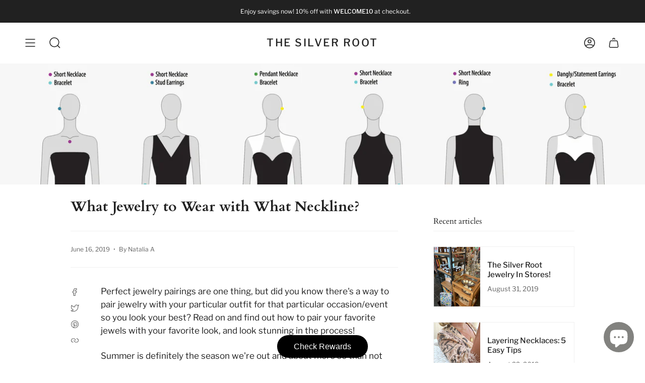

--- FILE ---
content_type: text/css
request_url: https://thesilverroot.com/cdn/shop/t/11/assets/font-settings.css?v=70896007486385338061758182743
body_size: 255
content:
@font-face{font-family:Cardo;font-weight:400;font-style:normal;font-display:swap;src:url(//thesilverroot.com/cdn/fonts/cardo/cardo_n4.8d7bdd0369840597cbb62dc8a447619701d8d34a.woff2?h1=dGhlc2lsdmVycm9vdC5jb20&h2=dGhlLXNpbHZlci1yb290LmFjY291bnQubXlzaG9waWZ5LmNvbQ&hmac=0e6e62d4710ccacf03dccb5428e186758fd0a6d4d0ad2e9b1aaa3d69511ed870) format("woff2"),url(//thesilverroot.com/cdn/fonts/cardo/cardo_n4.23b63d1eff80cb5da813c4cccb6427058253ce24.woff?h1=dGhlc2lsdmVycm9vdC5jb20&h2=dGhlLXNpbHZlci1yb290LmFjY291bnQubXlzaG9waWZ5LmNvbQ&hmac=84d3aab86903943e00312f86618de4b8cf020e3d4c35c4bcc785eb9a2aff35eb) format("woff")}@font-face{font-family:Libre Franklin;font-weight:400;font-style:normal;font-display:swap;src:url(//thesilverroot.com/cdn/fonts/libre_franklin/librefranklin_n4.a9b0508e1ffb743a0fd6d0614768959c54a27d86.woff2?h1=dGhlc2lsdmVycm9vdC5jb20&h2=dGhlLXNpbHZlci1yb290LmFjY291bnQubXlzaG9waWZ5LmNvbQ&hmac=10ab31a9f89fb7bd54613008d33d50e2f4c753ebce7758756ebb3ae8da9475a1) format("woff2"),url(//thesilverroot.com/cdn/fonts/libre_franklin/librefranklin_n4.948f6f27caf8552b1a9560176e3f14eeb2c6f202.woff?h1=dGhlc2lsdmVycm9vdC5jb20&h2=dGhlLXNpbHZlci1yb290LmFjY291bnQubXlzaG9waWZ5LmNvbQ&hmac=39636e134158e5f3c49f238d832139f3890096d7010927cface6a9fe775e0672) format("woff")}@font-face{font-family:Cardo;font-weight:700;font-style:normal;font-display:swap;src:url(//thesilverroot.com/cdn/fonts/cardo/cardo_n7.d1764502b55968f897125797ed59f6abd5dc8593.woff2?h1=dGhlc2lsdmVycm9vdC5jb20&h2=dGhlLXNpbHZlci1yb290LmFjY291bnQubXlzaG9waWZ5LmNvbQ&hmac=4ea836a37898bba3771d0be3f0dcbfad311f43d9e2d3475d2ec303bc2c93d00d) format("woff2"),url(//thesilverroot.com/cdn/fonts/cardo/cardo_n7.b5d64d4147ade913d679fed9918dc44cbe8121d2.woff?h1=dGhlc2lsdmVycm9vdC5jb20&h2=dGhlLXNpbHZlci1yb290LmFjY291bnQubXlzaG9waWZ5LmNvbQ&hmac=09783fee02cf58966b2f6a7a8a5daec542c2bbfcf6ae9c043433353a57516245) format("woff")}@font-face{font-family:Libre Franklin;font-weight:500;font-style:normal;font-display:swap;src:url(//thesilverroot.com/cdn/fonts/libre_franklin/librefranklin_n5.9261428336eff957b0a7eb23fe0c9ce37faee0f6.woff2?h1=dGhlc2lsdmVycm9vdC5jb20&h2=dGhlLXNpbHZlci1yb290LmFjY291bnQubXlzaG9waWZ5LmNvbQ&hmac=3472b84fdfe8f45574413ee426c73f5c25ad564a614fdfe291ba20d36c26a415) format("woff2"),url(//thesilverroot.com/cdn/fonts/libre_franklin/librefranklin_n5.017cd79179c42e6cced54a81ea8f2b62c04cb72e.woff?h1=dGhlc2lsdmVycm9vdC5jb20&h2=dGhlLXNpbHZlci1yb290LmFjY291bnQubXlzaG9waWZ5LmNvbQ&hmac=11adf5b03f020d77e357123a2e57a7416b0bca6e64086ba760d723490343722c) format("woff")}@font-face{font-family:Libre Franklin;font-weight:400;font-style:italic;font-display:swap;src:url(//thesilverroot.com/cdn/fonts/libre_franklin/librefranklin_i4.5cee60cade760b32c7b489f9d561e97341909d7c.woff2?h1=dGhlc2lsdmVycm9vdC5jb20&h2=dGhlLXNpbHZlci1yb290LmFjY291bnQubXlzaG9waWZ5LmNvbQ&hmac=7db67edd704d2928b20bf5a06be9f63761fa460c6e6101bfd1968fa7bdee46fe) format("woff2"),url(//thesilverroot.com/cdn/fonts/libre_franklin/librefranklin_i4.2f9ee939c2cc82522dfb62e1a084861f9beeb411.woff?h1=dGhlc2lsdmVycm9vdC5jb20&h2=dGhlLXNpbHZlci1yb290LmFjY291bnQubXlzaG9waWZ5LmNvbQ&hmac=9e7f0578fc604cb87062f6822b689ca1f2365a7158525d43cdd2bac2271bd216) format("woff")}@font-face{font-family:Libre Franklin;font-weight:500;font-style:italic;font-display:swap;src:url(//thesilverroot.com/cdn/fonts/libre_franklin/librefranklin_i5.d59b9674e3c3b6d0280301f7f39edfca05dc6630.woff2?h1=dGhlc2lsdmVycm9vdC5jb20&h2=dGhlLXNpbHZlci1yb290LmFjY291bnQubXlzaG9waWZ5LmNvbQ&hmac=3d2c0ee11fb2922ceaf383e6ed8d584cba912f55f8bdcb01429761fd26a62356) format("woff2"),url(//thesilverroot.com/cdn/fonts/libre_franklin/librefranklin_i5.12ba54d9f70eae3e3d46e106b5741bf3970927ec.woff?h1=dGhlc2lsdmVycm9vdC5jb20&h2=dGhlLXNpbHZlci1yb290LmFjY291bnQubXlzaG9waWZ5LmNvbQ&hmac=8fea4dc55a43e5862bf0a6e015ae08af24a4428749fd8af89deffd1f055c7bcb) format("woff")}
/*# sourceMappingURL=/cdn/shop/t/11/assets/font-settings.css.map?v=70896007486385338061758182743 */


--- FILE ---
content_type: text/javascript
request_url: https://thesilverroot.com/cdn/shop/t/11/assets/sealapps_email_config.js?v=136218383419054340931673115242
body_size: -555
content:
const apiBaseUrl="https://emailnoticeapi.sealapps.com/",isDebug=!1;
//# sourceMappingURL=/cdn/shop/t/11/assets/sealapps_email_config.js.map?v=136218383419054340931673115242
